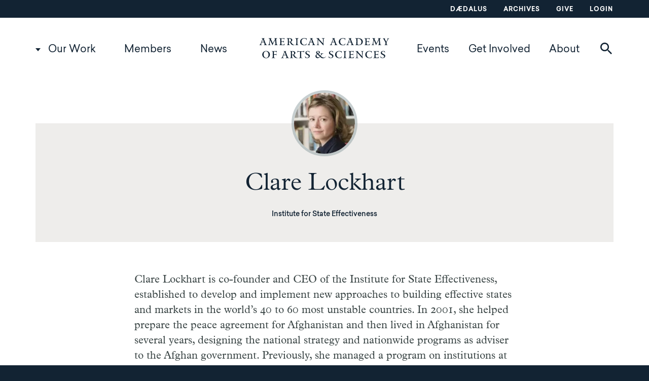

--- FILE ---
content_type: text/html; charset=UTF-8
request_url: https://www.amacad.org/person/clare-lockhart
body_size: 10648
content:
<!DOCTYPE html>
<html  lang="en" dir="ltr" prefix="og: https://ogp.me/ns#">
  <head>
    <meta charset="utf-8" />
<meta name="description" content="Clare Lockhart is co-founder and CEO of the Institute for State Effectiveness, established to develop and implement new approaches to building effective states and markets in the world’s 40 to 60 most unstable countries. In 2001, she helped prepare the peace agreement for Afghanistan and then lived in Afghanistan for several years, designing the national strategy and nationwide programs as adviser to the Afghan government. Previously, she managed a program on institutions at the World Bank and practiced as a human rights barrister. She has degrees from Oxford University, Harvard University, and the Inns of Court School of Law. She has written extensively on state-building." />
<link rel="canonical" href="https://www.amacad.org/person/clare-lockhart" />
<meta property="og:site_name" content="American Academy of Arts &amp; Sciences" />
<meta property="og:type" content="website" />
<meta property="og:url" content="https://www.amacad.org/person/clare-lockhart" />
<meta property="og:title" content="Clare Lockhart" />
<meta property="og:image" content="https://www.amacad.org/sites/default/files/person/headshots/Lockhart.jpg" />
<meta property="og:updated_time" content="2018-11-18T10:37:24-0500" />
<meta property="article:modified_time" content="2018-11-18T10:37:24-0500" />
<meta name="twitter:card" content="summary_large_image" />
<meta name="twitter:site" content="@americanacad" />
<meta name="twitter:title" content="Clare Lockhart" />
<meta name="twitter:creator" content="@americanacad" />
<meta name="Generator" content="Drupal 10 (https://www.drupal.org)" />
<meta name="MobileOptimized" content="width" />
<meta name="HandheldFriendly" content="true" />
<meta name="viewport" content="width=device-width, initial-scale=1.0" />
<script type="application/ld+json">{
    "@context": "https://schema.org",
    "@graph": [
        {
            "@type": "Person",
            "name": "Clare Lockhart",
            "familyName": "Lockhart",
            "givenName": "Clare",
            "url": "https://www.amacad.org/person/clare-lockhart",
            "description": "Clare Lockhart is co-founder and CEO of the Institute for State Effectiveness, established to develop and implement new approaches to building effective states and markets in the world’s 40 to 60 most unstable countries. In 2001, she helped prepare the peace agreement for Afghanistan and then lived in Afghanistan for several years, designing the national strategy and nationwide programs as adviser to the Afghan government. Previously, she managed a program on institutions at the World Bank and practiced as a human rights barrister. She has degrees from Oxford University, Harvard University, and the Inns of Court School of Law. She has written extensively on state-building.",
            "image": {
                "@type": "ImageObject",
                "representativeOfPage": "True",
                "url": "https://www.amacad.org/sites/default/files/person/headshots/Lockhart.jpg"
            }
        }
    ]
}</script>
<meta http-equiv="ImageToolbar" content="false" />
<link rel="icon" href="/profiles/contrib/lightning/favicon.ico" type="image/vnd.microsoft.icon" />

    <title>Clare Lockhart | American Academy of Arts and Sciences</title>
    <link rel="stylesheet" media="all" href="/sites/default/files/css/css_lJljnUsSYfdJ5aNGeou4_lEjUPBnj4B230SFS6tvDAc.css?delta=0&amp;language=en&amp;theme=amacad&amp;include=eJxFjUEOwyAMBD-E4EloiR1C5WBkg5T29c2hVW47M4fFC1cWBbElPDvOw7QUtoATGyhV0QIJhedky3wNdaa8N7nRU-XOdudNjRPZGpBIDaI1DBiqYRz-D4-Jq49VpPnBFPztk89U4Bw-y0redXXCbNp_71-thUNZ" />
<link rel="stylesheet" media="all" href="/sites/default/files/css/css_TBH7YRuQ4DQiZtJEbSCeFdL6FcOAcOhfI2I9KL77xj4.css?delta=1&amp;language=en&amp;theme=amacad&amp;include=eJxFjUEOwyAMBD-E4EloiR1C5WBkg5T29c2hVW47M4fFC1cWBbElPDvOw7QUtoATGyhV0QIJhedky3wNdaa8N7nRU-XOdudNjRPZGpBIDaI1DBiqYRz-D4-Jq49VpPnBFPztk89U4Bw-y0redXXCbNp_71-thUNZ" />
<link rel="stylesheet" media="print" href="/sites/default/files/css/css_O4pRQn1DUW_JDuS1OgNWUEeVu4XvmxTTmFTsR3BXlEM.css?delta=2&amp;language=en&amp;theme=amacad&amp;include=eJxFjUEOwyAMBD-E4EloiR1C5WBkg5T29c2hVW47M4fFC1cWBbElPDvOw7QUtoATGyhV0QIJhedky3wNdaa8N7nRU-XOdudNjRPZGpBIDaI1DBiqYRz-D4-Jq49VpPnBFPztk89U4Bw-y0redXXCbNp_71-thUNZ" />

    <script type="application/json" data-drupal-selector="drupal-settings-json">{"path":{"baseUrl":"\/","pathPrefix":"","currentPath":"node\/13364","currentPathIsAdmin":false,"isFront":false,"currentLanguage":"en"},"pluralDelimiter":"\u0003","suppressDeprecationErrors":true,"ajaxPageState":{"libraries":"[base64]","theme":"amacad","theme_token":null},"ajaxTrustedUrl":{"\/search":true},"gtag":{"tagId":"","consentMode":false,"otherIds":[],"events":[],"additionalConfigInfo":[]},"gtm":{"tagId":null,"settings":{"data_layer":"dataLayer","include_classes":false,"allowlist_classes":"","blocklist_classes":"","include_environment":false,"environment_id":"","environment_token":""},"tagIds":["GTM-WZ5V8RQ"]},"ajaxLoader":{"markup":"\u003Cdiv class=\u0022ajax-throbber sk-pulse\u0022\u003E\u003C\/div\u003E","hideAjaxMessage":false,"alwaysFullscreen":false,"throbberPosition":"body"},"dataLayer":{"defaultLang":"en","languages":{"en":{"id":"en","name":"English","direction":"ltr","weight":0}}},"webform":{"dialog":{"options":{"narrow":{"title":"Narrow","width":310},"normal":{"title":"Normal","width":750},"wide":{"title":"Wide","width":1000}},"entity_type":"node","entity_id":"13364"}},"ajax":[],"user":{"uid":0,"permissionsHash":"01a524e78c2105da3b6bda6565b75ccc7a495f075c06817a9d86951a361d4405"}}</script>
<script src="/sites/default/files/js/js_UVhiJVLGBYgc-kyOKHAdP6vMK1xCdUPQ4K5g77D2x_o.js?scope=header&amp;delta=0&amp;language=en&amp;theme=amacad&amp;include=eJxdjuEKwjAMhF-otI9ULjbNKtkiaafTp7fCQPTP5b4EcocrjqyGwp7w9XEsbkTsASsuKEnUCBqIx2DPfNysc8m16cSehDf2eS4YUDznL-IF92beg5iJch6QJFP-OX5Sf5dreDBV8zWdM5YGNQmv3SlX27eZ02w7S70BCFdLyw"></script>
<script src="/modules/contrib/google_tag/js/gtag.js?t8inwd"></script>
<script src="/modules/contrib/google_tag/js/gtm.js?t8inwd"></script>


    <link rel="apple-touch-icon" sizes="180x180" href="/apple-touch-icon.png?v=7koPB870jK">
    <link rel="icon" type="image/png" sizes="32x32" href="/favicon-32x32.png?v=7koPB870jK">
    <link rel="icon" type="image/png" sizes="16x16" href="/favicon-16x16.png?v=7koPB870jK">
    <link rel="manifest" href="/site.webmanifest?v=7koPB870jK">
    <link rel="mask-icon" href="/safari-pinned-tab.svg?v=7koPB870jK" color="#5bbad5">
    <link rel="shortcut icon" href="/favicon.ico?v=7koPB870jK">
    <meta name="msapplication-TileColor" content="#da532c">
    <meta name="theme-color" content="#ffffff">
  </head>
  <body class="lang-en section-person path-node node--type-person preload">
    <a href="#main-content" class="visually-hidden focusable skip-link">
      Skip to main content
    </a>
    <noscript><iframe src="https://www.googletagmanager.com/ns.html?id=GTM-WZ5V8RQ"
                  height="0" width="0" style="display:none;visibility:hidden"></iframe></noscript>

      <div class="dialog-off-canvas-main-canvas" data-off-canvas-main-canvas>
    <div class="off-canvas-wrapper">
    <div class="inner-wrap off-canvas-wrapper-inner" id="inner-wrap" data-off-canvas-wrapper>
        <aside id="left-off-canvas-menu" class="off-canvas left-off-canvas-menu position-left" role="complementary" data-off-canvas>
            
        </aside>

        <aside id="right-off-canvas-menu" class="off-canvas right-off-canvas-menu position-right" role="complementary" data-off-canvas>
            
        </aside>

        <div class="off-canvas-content" data-off-canvas-content>
            
                            <div class="utility" aria-label="Utility Menu">
                    <div class="row column">
                          <div class="region region-utility">
    <nav role="navigation" aria-labelledby="block-utilitynavigation-menu" id="block-utilitynavigation" data-block-plugin-id="system_menu_block:utility" class="block-utilitynavigation">
            
  <h2 class="block-title visually-hidden" id="block-utilitynavigation-menu">Utility navigation</h2>
  

        
              <ul data-region="utility" class="menu">
                    <li class="menu-item menu-item--dædalus">
        <a href="/daedalus" data-drupal-link-system-path="node/27473">Dædalus</a>
              </li>
                <li class="menu-item menu-item--archives">
        <a href="/archives" data-drupal-link-system-path="node/27576">Archives</a>
              </li>
                <li class="menu-item menu-item--give">
        <a href="/give" target="_blank" data-drupal-link-system-path="node/33030">Give</a>
              </li>
                <li class="menu-item menu-item--login">
        <a href="https://amacad.my.site.com/members/s/login/" target="_blank">Login</a>
              </li>
        </ul>
  


  </nav>

  </div>

                    </div>
                </div>
            
                            <header class="header" role="banner" aria-label="Site header">
                    <div class="row column">
                          <div class="region region-header">
    <nav role="navigation" aria-labelledby="block-desktop-main-menu-menu" id="block-desktop-main-menu" data-block-plugin-id="system_menu_block:main" class="block-desktop-main-menu">
            
  <h2 class="block-title visually-hidden" id="block-desktop-main-menu-menu">Main navigation</h2>
  

                                    <div data-region="header" class="menu header-row">
                <ul class="menu main-menu main-menu-level-1 main-menu-level-1-left">
                
            
                        
                                <li class="menu-item menu-item-level-1 menu-item--expanded menu-item--our-work">

                <a href="/our-work" data-drupal-link-system-path="node/2">Our Work</a>
                                                                <ul class="submenu">
                
            
                        
                                <li class="menu-item menu-item-level-2 menu-item--expanded menu-item--explore-by-topic">

                <a href="" class="nolink">Explore by Topic</a>
                                                                <ul class="submenu">
                
            
                        
                                <li class="menu-item menu-item-level-3 menu-item--arts--humanities">

                <a href="/topic/arts-humanities" data-drupal-link-system-path="taxonomy/term/12">Arts &amp; Humanities</a>
                
                </li>

            
            
            
        
            
                        
                                <li class="menu-item menu-item-level-3 menu-item--democracy--justice">

                <a href="/topic/democracy-justice" data-drupal-link-system-path="taxonomy/term/13">Democracy &amp; Justice</a>
                
                </li>

            
            
            
        
            
                        
                                <li class="menu-item menu-item-level-3 menu-item--education">

                <a href="/topic/education" data-drupal-link-system-path="taxonomy/term/14">Education</a>
                
                </li>

            
            
            
        
            
                        
                                <li class="menu-item menu-item-level-3 menu-item--energy--environment">

                <a href="/topic/energy-environment" data-drupal-link-system-path="taxonomy/term/15">Energy &amp; Environment</a>
                
                </li>

            
            
            
        
            
                        
                                <li class="menu-item menu-item-level-3 menu-item--global-affairs">

                <a href="/topic/global-affairs" data-drupal-link-system-path="taxonomy/term/16">Global Affairs</a>
                
                </li>

            
            
            
        
            
                        
                                <li class="menu-item menu-item-level-3 menu-item--science--technology">

                <a href="/topic/science-technology" data-drupal-link-system-path="taxonomy/term/17">Science &amp; Technology</a>
                
                </li>

            
            
            
                                        </ul>
            
                
                </li>

            
            
            
        
            
                        
                                <li class="menu-item menu-item-level-2 menu-item--expanded menu-item--view">

                <a href="" class="nolink">View</a>
                                                                <ul class="submenu">
                
            
                        
                                <li class="menu-item menu-item-level-3 menu-item--projects">

                <a href="/projects" data-drupal-link-system-path="projects">Projects</a>
                
                </li>

            
            
            
        
            
                        
                                <li class="menu-item menu-item-level-3 menu-item--publications">

                <a href="/publications" data-drupal-link-system-path="publications">Publications</a>
                
                </li>

            
            
            
                                        </ul>
            
                
                </li>

            
            
            
                                        </ul>
            
                
                </li>

            
            
            
        
            
                        
                                <li class="menu-item menu-item-level-1 menu-item--members">

                <a href="/members" data-drupal-link-system-path="node/11473">Members</a>

                </li>

            
            
            
        
            
                        
                                <li class="menu-item menu-item-level-1 menu-item--news">

                <a href="/news" data-drupal-link-system-path="news">News</a>

                </li>

            
                                            </ul>
                                <a href="/" class="logo"></a>
                                <ul class="menu main-menu main-menu-level-1 main-menu-level-1-right">
            
            
        
            
                        
                                <li class="menu-item menu-item-level-1 menu-item--events">

                <a href="/events" data-drupal-link-system-path="events">Events</a>

                </li>

            
            
            
        
            
                        
                                <li class="menu-item menu-item-level-1 menu-item--get-involved">

                <a href="/get-involved" data-drupal-link-system-path="node/27692">Get Involved</a>

                </li>

            
            
            
        
            
                        
                                <li class="menu-item menu-item-level-1 menu-item--about">

                <a href="/about-academy" data-drupal-link-system-path="node/3">About</a>

                </li>

            
            
                                <li>
                                                <button class="search__toggle" data-toggle="block-search-block"><span class="icon-search"></span><span class="icon-search-red"></span></button>
                    </li>
                                </ul>
            
                                        </div>
            


  </nav>
<div class="views-exposed-form bef-exposed-form block-search-block block block-views block-views-exposed-filter-blocksearch-search" novalidate="novalidate" data-drupal-selector="views-exposed-form-search-search" id="block-search-block" data-block-plugin-id="views_exposed_filter_block:search-search" data-toggler=".expanded" aria-hidden="true" aria-disabled="true">

  
          <form data-region="header" action="/search" method="get" id="views-exposed-form-search-search" accept-charset="UTF-8">
  <div class="js-form-item form-item js-form-type-textfield form-item-keywords js-form-item-keywords">
      <label for="edit-keywords">Keywords</label>
        <input placeholder="Search our work, members, news, and events" data-drupal-selector="edit-keywords" type="text" id="edit-keywords" name="keywords" value="" size="30" maxlength="128" class="form-text" />

        </div>
<div data-drupal-selector="edit-actions" class="form-actions js-form-wrapper form-wrapper" id="edit-actions"><input class="success button radius js-form-submit form-submit" data-drupal-selector="edit-submit-search" type="submit" id="edit-submit-search" value="Search" />
</div>


</form>

    
  
  <button id="header__search__close" class="search__close" data-toggle="block-search-block"><span class="icon-close"></span></button>

</div>

  </div>

                        
<div class="mobile-header">
    
    <button class="search__toggle" data-toggle="block-search-block"><span class="icon-search"></span><span class="icon-search-red"></span></button>
    
    <a href="/" class="logo"></a>

    <button id="mobile-menu__toggle" class="mobile-menu__toggle" data-toggle="mobile-menu"></button>

</div>

    <div class="region region-mobile-header" id="mobile-menu" data-toggler=".expanded">
        <nav role="navigation" aria-labelledby="block-mainnavigation-menu" id="block-mainnavigation" data-block-plugin-id="menu_block:main" class="block-mainnavigation">
            
  <h2 class="block-title visually-hidden" id="block-mainnavigation-menu">Main navigation</h2>
  

        
              <ul data-region="mobile_header" class="menu menu accordion-menu vertical mmenu" data-accordion-menu data-submenu-toggle="true">
                    <li class="menu-item menu-item--expanded menu-item--our-work">
        <a href="/our-work" data-drupal-link-system-path="node/2">Our Work</a>
                                <ul class="menu nested menu-level-1">
                    <li class="menu-item menu-item--expanded menu-item--explore-by-topic">
        <a href="" class="nolink">Explore by Topic</a>
                                <ul class="menu nested menu-level-2">
                    <li class="menu-item menu-item--expanded menu-item--arts--humanities">
        <a href="/topic/arts-humanities" data-drupal-link-system-path="taxonomy/term/12">Arts &amp; Humanities</a>
              </li>
                <li class="menu-item menu-item--expanded menu-item--democracy--justice">
        <a href="/topic/democracy-justice" data-drupal-link-system-path="taxonomy/term/13">Democracy &amp; Justice</a>
              </li>
                <li class="menu-item menu-item--expanded menu-item--education">
        <a href="/topic/education" data-drupal-link-system-path="taxonomy/term/14">Education</a>
              </li>
                <li class="menu-item menu-item--expanded menu-item--energy--environment">
        <a href="/topic/energy-environment" data-drupal-link-system-path="taxonomy/term/15">Energy &amp; Environment</a>
              </li>
                <li class="menu-item menu-item--expanded menu-item--global-affairs">
        <a href="/topic/global-affairs" data-drupal-link-system-path="taxonomy/term/16">Global Affairs</a>
              </li>
                <li class="menu-item menu-item--expanded menu-item--science--technology">
        <a href="/topic/science-technology" data-drupal-link-system-path="taxonomy/term/17">Science &amp; Technology</a>
              </li>
        </ul>
  
              </li>
                <li class="menu-item menu-item--expanded menu-item--view">
        <a href="" class="nolink">View</a>
                                <ul class="menu nested menu-level-2">
                    <li class="menu-item menu-item--expanded menu-item--projects">
        <a href="/projects" data-drupal-link-system-path="projects">Projects</a>
              </li>
                <li class="menu-item menu-item--expanded menu-item--publications">
        <a href="/publications" data-drupal-link-system-path="publications">Publications</a>
              </li>
        </ul>
  
              </li>
        </ul>
  
              </li>
                <li class="menu-item menu-item--expanded menu-item--members">
        <a href="/members" data-drupal-link-system-path="node/11473">Members</a>
                                <ul class="menu nested menu-level-1">
                    <li class="menu-item menu-item--expanded menu-item--member-directory">
        <a href="/directory" data-drupal-link-system-path="directory">Member Directory</a>
              </li>
                <li class="menu-item menu-item--expanded menu-item--magazine-the-bulletin">
        <a href="/bulletin" data-drupal-link-system-path="bulletin">Magazine: The Bulletin</a>
              </li>
                <li class="menu-item menu-item--expanded menu-item--local-committees">
        <a href="/local" data-drupal-link-system-path="local">Local Committees</a>
              </li>
        </ul>
  
              </li>
                <li class="menu-item menu-item--expanded menu-item--news">
        <a href="/news" data-drupal-link-system-path="news">News</a>
              </li>
                <li class="menu-item menu-item--expanded menu-item--events">
        <a href="/events" data-drupal-link-system-path="events">Events</a>
              </li>
                <li class="menu-item menu-item--expanded menu-item--get-involved">
        <a href="/get-involved" data-drupal-link-system-path="node/27692">Get Involved</a>
              </li>
                <li class="menu-item menu-item--expanded menu-item--about">
        <a href="/about-academy" data-drupal-link-system-path="node/3">About</a>
                                <ul class="menu nested menu-level-1">
                    <li class="menu-item menu-item--expanded menu-item--governance">
        <a href="/governance" data-drupal-link-system-path="node/4">Governance</a>
                                <ul class="menu nested menu-level-2">
                    <li class="menu-item menu-item--expanded menu-item--board-of-directors">
        <a href="/about/governance/board" data-drupal-link-system-path="node/27681">Board of Directors</a>
              </li>
                <li class="menu-item menu-item--expanded menu-item--council">
        <a href="/about/governance/council" data-drupal-link-system-path="node/27682">Council</a>
              </li>
                <li class="menu-item menu-item--expanded menu-item--trust">
        <a href="/about/governance/trust" data-drupal-link-system-path="node/27680">Trust</a>
              </li>
                <li class="menu-item menu-item--expanded menu-item--committees">
        <a href="/about/governance/governance-committees" data-drupal-link-system-path="node/27693">Committees</a>
              </li>
                <li class="menu-item menu-item--expanded menu-item--president">
        <a href="/about/governance/president" data-drupal-link-system-path="node/27694">President</a>
              </li>
        </ul>
  
              </li>
                <li class="menu-item menu-item--expanded menu-item--staff">
        <a href="/staff" data-drupal-link-system-path="staff">Staff</a>
              </li>
                <li class="menu-item menu-item--expanded menu-item--affiliates">
        <a href="/about/affiliates" data-drupal-link-system-path="node/27702">Affiliates</a>
              </li>
                <li class="menu-item menu-item--expanded menu-item--prizes">
        <a href="/about/prizes" data-drupal-link-system-path="node/27701">Prizes</a>
                                <ul class="menu nested menu-level-2">
                    <li class="menu-item menu-item--expanded menu-item--amory">
        <a href="/about/prizes/amory-prize" data-drupal-link-system-path="node/36963">Amory</a>
              </li>
                <li class="menu-item menu-item--expanded menu-item--distinguished-leadership">
        <a href="/about/prizes/distinguished-leadership-award" data-drupal-link-system-path="node/37000">Distinguished Leadership</a>
              </li>
                <li class="menu-item menu-item--expanded menu-item--don-m-randel-humanistic-studies">
        <a href="/about/prizes/randel-humanistic-studies" data-drupal-link-system-path="node/37001">Don M. Randel Humanistic Studies</a>
              </li>
                <li class="menu-item menu-item--expanded menu-item--emerson-thoreau">
        <a href="/about/prizes/emerson-thoreau-medal" data-drupal-link-system-path="node/37002">Emerson-Thoreau</a>
              </li>
                <li class="menu-item menu-item--expanded menu-item--excellence-in-public-policy">
        <a href="/about/prizes/public-policy-affairs" data-drupal-link-system-path="node/36999">Excellence in Public Policy</a>
              </li>
                <li class="menu-item menu-item--expanded menu-item--founders">
        <a href="/about/prizes/founders-award" data-drupal-link-system-path="node/37003">Founders</a>
              </li>
                <li class="menu-item menu-item--expanded menu-item--rumford">
        <a href="/about/prizes/rumford-prize" data-drupal-link-system-path="node/37004">Rumford</a>
              </li>
                <li class="menu-item menu-item--expanded menu-item--sarton-history-of-science">
        <a href="/about/prizes/sarton-history-of-science" data-drupal-link-system-path="node/37005">Sarton History of Science</a>
              </li>
                <li class="menu-item menu-item--expanded menu-item--sarton-poetry">
        <a href="/about/prizes/sarton-award-poetry" data-drupal-link-system-path="node/37006">Sarton Poetry</a>
              </li>
                <li class="menu-item menu-item--expanded menu-item--scholar-patriot">
        <a href="/about/prizes/scholar-patriot-award" data-drupal-link-system-path="node/37007">Scholar-Patriot</a>
              </li>
                <li class="menu-item menu-item--expanded menu-item--talcott-parsons">
        <a href="/about/prizes/talcott-parsons" data-drupal-link-system-path="node/37008">Talcott Parsons</a>
              </li>
        </ul>
  
              </li>
                <li class="menu-item menu-item--expanded menu-item--fellowships">
        <a href="/about/fellowships" data-drupal-link-system-path="node/27700">Fellowships</a>
              </li>
                <li class="menu-item menu-item--expanded menu-item--location">
        <a href="/location" data-drupal-link-system-path="node/7">Location</a>
              </li>
                <li class="menu-item menu-item--expanded menu-item--history">
        <a href="/history" data-drupal-link-system-path="node/35317">History</a>
              </li>
                <li class="menu-item menu-item--expanded menu-item--advisors">
        <a href="/programs" data-drupal-link-system-path="programs">Advisors</a>
                                <ul class="menu nested menu-level-2">
                    <li class="menu-item menu-item--expanded menu-item--education">
        <a href="/programs/education" data-drupal-link-system-path="node/27696">Education</a>
              </li>
                <li class="menu-item menu-item--expanded menu-item--global-security-and-international-affairs">
        <a href="/programs/global-security-international-affairs" title="The Global Security and International Affairs program area draws on the expertise of policy-makers, practitioners, and scholars to foster knowledge and inform innovative policies to address crucial issues." data-drupal-link-system-path="node/27698">Global Security and International Affairs</a>
              </li>
                <li class="menu-item menu-item--expanded menu-item--the-humanities-arts-and-culture">
        <a href="/programs/humanities-arts-and-culture" data-drupal-link-system-path="node/27697">The Humanities, Arts, and Culture</a>
              </li>
                <li class="menu-item menu-item--expanded menu-item--science-engineering-and-technology">
        <a href="/programs/science-engineering-technology" data-drupal-link-system-path="node/27699">Science, Engineering, and Technology</a>
              </li>
        </ul>
  
              </li>
        </ul>
  
              </li>
        </ul>
  


  </nav>
<nav role="navigation" aria-labelledby="block-footer-2-menu" id="block-footer-2" data-block-plugin-id="menu_block:footer" class="block-footer-2">
            
  <h2 class="block-title visually-hidden" id="block-footer-2-menu">Footer</h2>
  

        
              <ul data-region="mobile_header" class="menu">
                    <li class="menu-item menu-item--daedalus">
        <a href="/daedalus" data-drupal-link-system-path="node/27473">Daedalus</a>
              </li>
                <li class="menu-item menu-item--login">
        <a href="https://amacad.my.site.com/members/s/login/" target="_blank">Login</a>
              </li>
                <li class="menu-item menu-item--archives">
        <a href="/archives" data-drupal-link-system-path="node/27576">Archives</a>
              </li>
                <li class="menu-item menu-item--collapsed menu-item--give">
        <a href="/give" target="_blank" data-drupal-link-system-path="node/33030">Give</a>
              </li>
                <li class="menu-item menu-item--careers">
        <a href="/careers" data-drupal-link-system-path="careers">Careers</a>
              </li>
                <li class="menu-item menu-item--contact">
        <a href="/contact" data-drupal-link-system-path="webform/contact">Contact</a>
              </li>
                <li class="menu-item menu-item--private-events">
        <a href="/nortons-woods-conference-center" data-drupal-link-system-path="node/30912">Private Events</a>
              </li>
        </ul>
  


  </nav>
<div id="block-mobilemenuinfoblock" data-block-plugin-id="block_content:c77afdc4-f3fb-4ea6-b4c3-b74173797bf0" class="block-mobilemenuinfoblock block block-block-content block-block-contentc77afdc4-f3fb-4ea6-b4c3-b74173797bf0">
  
    

  
    
    <a href="/" class="icon-logo-white footer__logo"></a>

    <p>136 Irving Street<br>
Cambridge, MA 02138</p>



    
</div>
<nav role="navigation" aria-labelledby="block-socialmedia-2-menu" id="block-socialmedia-2" data-block-plugin-id="menu_block:social-media" class="block-socialmedia-2">
            
  <h2 class="block-title visually-hidden" id="block-socialmedia-2-menu">Social Media</h2>
  

        
              <ul data-region="mobile_header" class="menu">
                    <li class="menu-item menu-item--facebook">
        <a href="https://www.facebook.com/americanacad/" class="icon-facebook">Facebook</a>
              </li>
                <li class="menu-item menu-item--linkedin">
        <a href="https://www.linkedin.com/company/american-academy-of-arts-and-sciences" class="icon-linkedin" target="_blank">LinkedIn</a>
              </li>
                <li class="menu-item menu-item--youtube">
        <a href="https://www.youtube.com/americanacad" class="icon-youtube">YouTube</a>
              </li>
        </ul>
  


  </nav>

    </div>

                    </div>
                </header>
            
            
            
                            <main id="main">
                      <div class="region region-content">
    <div data-drupal-messages-fallback class="hidden"></div><div id="block-amacad-content" data-block-plugin-id="system_main_block" class="block-amacad-content block block-system block-system-main-block">
  
    

  
              
<article id="node-13364" >

    <div class="person__breadcrumb hide-for-small-only person__nonmember">
        <div class="row">
            <div class="columns large-12 ">
                <a class="person__back-link" href="/directory">To member directory</a>
            </div>
        </div>
    </div>

  
    <div class="row">
        <div class="columns small-12">
            <div class="person__header">
                <div class="row">
                    <div class="column medium-8 small-centered text-center">
                            <div class="person__headshot person__headshot--full field field-node--field-headshot field-name-field-headshot field-type-image field-label-hidden">
    <div class="field-items">
          <div class="field-item">    <img loading="eager" srcset="/sites/default/files/styles/headshot_1x/public/person/headshots/Lockhart.jpg.webp?itok=a9OK5A5G 1x, /sites/default/files/styles/headshot_2x/public/person/headshots/Lockhart.jpg.webp?itok=q3e2cm5g 2x" width="130" height="130" src="/sites/default/files/styles/headshot_1x/public/person/headshots/Lockhart.jpg.webp?itok=a9OK5A5G" alt="" />


</div>
      </div>
</div>

                        
                        <h1 class="person__title person__title--full"><span class="person__full-name person__full-name--full">Clare Lockhart</span>
</h1>
                                              <div class="person__affiliation person__affiliation--full field field-node--field-affiliation field-name-field-affiliation field-type-string field-label-hidden">
    <div class="field-items">
          <div class="field-item">Institute for State Effectiveness</div>
      </div>
</div>

                                              
                                                                                            </div>
                </div>
                
                            </div>
        </div>
    </div>


    <div class="person__body-wrapper row">
        <div class="column medium-8 small-centered ">
          
          <div class="person__body person__body--full field field-node--field-body field-name-field-body field-type-text-long field-label-hidden">
    <div class="field-items">
          <div class="field-item"><p>Clare Lockhart is co-founder and CEO of the Institute for State Effectiveness, established to develop and implement new approaches to building effective states and markets in the world’s 40 to 60 most unstable countries. In 2001, she helped prepare the peace agreement for Afghanistan and then lived in Afghanistan for several years, designing the national strategy and nationwide programs as adviser to the Afghan government. Previously, she managed a program on institutions at the World Bank and practiced as a human rights barrister. She has degrees from Oxford University, Harvard University, and the Inns of Court School of Law. She has written extensively on state-building.</p></div>
      </div>
</div>


          
          <div class="person__last-updated person__last-updated--full field field-node--field-last-updated field-name-field-last-updated field-type-datetime field-label-inline clearfix">
      <div class="field-label">Last Updated</div>
    <div class="field-items">
          <div class="field-item"><time datetime="2018-11-18T12:00:00Z">Nov 2018</time>
</div>
      </div>
</div>


        </div>
    </div>

    <div class="person__breadcrumb show-for-small-only person__nonmember">
        <div class="row">
            <div class="columns large-12 ">
                <a class="person__back-link" href="/directory">To member directory</a>
            </div>
        </div>
    </div>

                  <div class="person__related">
            <div class="row columns"><h2>Academy Involvement</h2></div>
                            <div class="related-content__wrapper">
                    <div class="mixed-related-content__wrapper row small-up-1 medium-up-3">
                                    <div class="column column-block">
                        <article  class="card-minimal-view-mode">

    <div class="inline">
            Project<span class="pipe">|</span><div class="project__start-date project__start-date--card-minimal field field-node--field-start-date field-name-field-start-date field-type-datetime field-label-hidden">
    <div class="field-items">
          <div class="field-item"><time datetime="2016-05-01T12:00:00Z">2016</time>
</div>
      </div>
</div>

    </div>

    <h3 class="node-title">
        <a href="/project/civil-wars-violence-international-responses" rel="bookmark"><span class="project__title project__title--card-minimal">Civil Wars, Violence, and International Responses</span>
</a>
    </h3>

     
    <div class="card-minimal__topics">
	    <div class="project__related-topics project__related-topics--card-minimal field field-node--field-topics field-name-field-topics field-type-entity-reference field-label-hidden">
    <div class="field-items">
          <div class="field-item"><a href="/topic/global-affairs" hreflang="en">Global Affairs</a></div>
      </div>
</div>

	</div>

</article>
                    </div>
                                    <div class="column column-block">
                        <article  class="card-minimal-view-mode">

    <div class="inline">
            Dædalus<span class="pipe">|</span>
            Winter 2018
        </div>

    <h3 class="node-title">
        <a href="/publication/daedalus/sovereignty-strategies-enhancing-core-governance-functions-postconflict-and-conflict-prevention" rel="bookmark"><span class='field-wrapper publication__title publication__title--card-minimal'>Sovereignty Strategies: Enhancing Core Governance Functions as a Postconflict and Conflict-Prevention Measure</span></a>
    </h3>

                                                                    <div class="card-minimal__authors">
                <span class="field-label">Author</span>
                <span class="field-item">Clare Lockhart</span>
            </div>
            
    <div class="card-minimal__topics">
	    <div class="publication__topics publication__topics--card-minimal field field-node--field-topics field-name-field-topics field-type-entity-reference field-label-hidden">
    <div class="field-items">
          <div class="field-item"><a href="/topic/democracy-justice" hreflang="en">Democracy &amp; Justice</a></div>
          <div class="field-item"><a href="/topic/global-affairs" hreflang="en">Global Affairs</a></div>
          <div class="topics__daedalus-only field-item"><a href="/topic/nations" hreflang="en">Nations</a></div>
      </div>
</div>

	</div>

</article>
                    </div>
                                    <div class="column column-block">
                        <article  class="card-minimal-view-mode">

    <div class="inline">
            Event <span class="pipe">|</span> <div class="event__start-date event__start-date--card-minimal field field-node--field-start-date field-name-field-start-date field-type-datetime field-label-hidden">
    <div class="field-items">
          <div class="field-item"><time datetime="2021-07-15T12:00:00Z">Jul 15, 2021</time>
</div>
      </div>
</div>

    </div>

    <h3 class="node-title">
        <a href="/events/governance-peacekeeping-United-Nations" rel="bookmark"><span class="event__title event__title--card-minimal">“Good Enough” Governance and Peacekeeping</span>
</a>
    </h3>

                                                                                                                                                                                        <div class="card-minimal__featured-people">
                <span class="field-label">Featuring</span>
                <span class="field-item">Karl W. Eikenberry, Vanda Felbab-Brown, Stephen D. Krasner, Jean-Pierre Lacroix, Clare Lockhart, Stephen Stedman, and David W. Oxtoby</span>
            </div>
            
    <div class="event__location-name event__location-name--card-minimal field field-node--field-location-name field-name-field-location-name field-type-string field-label-hidden">
    <div class="field-items">
          <div class="field-item">Online</div>
      </div>
</div>



    <div class="card-minimal__topics">
	    
	</div>

</article>
                    </div>
                            </div>
            </div>
        </div>
            

</article>



    
    
</div>

  </div>

                </main>

            
            <footer class="footer">
                <div class="row">

                    <div class="footer__col1">

                        <a href="/" class="icon-logo-white footer__logo"></a>

                          <div class="region region-footer-col1">
    <div id="block-footerinfo" data-block-plugin-id="block_content:50383c06-6753-4214-9a41-4754a4d6e9d5" class="block-footerinfo block block-block-content block-block-content50383c06-6753-4214-9a41-4754a4d6e9d5">
  
    

  
          <p>136 Irving Street<br>
Cambridge, MA 02138</p>

<p>617-576-5000</p>

<h4>VEHICLE ENTRANCE</h4>

<p>200 Beacon Street<br>
Somerville, MA 02143</p>

    
    
</div>

  </div>


                    </div>

                    <div class="footer__col2">
                          <div class="region region-footer-col2">
    <nav role="navigation" aria-labelledby="block-footer-main-menu" id="block-footer-main" data-block-plugin-id="system_menu_block:main" class="block-footer-main">
            
  <h2 class="block-title visually-hidden" id="block-footer-main-menu">Main navigation</h2>
  

        
              <ul data-region="footer_col2" class="menu menu footer__main-menu">
                    <li class="menu-item menu-item--collapsed menu-item--our-work">
        <a href="/our-work" data-drupal-link-system-path="node/2">Our Work</a>
              </li>
                <li class="menu-item menu-item--collapsed menu-item--members">
        <a href="/members" data-drupal-link-system-path="node/11473">Members</a>
              </li>
                <li class="menu-item menu-item--news">
        <a href="/news" data-drupal-link-system-path="news">News</a>
              </li>
                <li class="menu-item menu-item--events">
        <a href="/events" data-drupal-link-system-path="events">Events</a>
              </li>
                <li class="menu-item menu-item--get-involved">
        <a href="/get-involved" data-drupal-link-system-path="node/27692">Get Involved</a>
              </li>
                <li class="menu-item menu-item--collapsed menu-item--about">
        <a href="/about-academy" data-drupal-link-system-path="node/3">About</a>
              </li>
        </ul>
  


  </nav>

  </div>

                    </div>


                    <div class="footer__col3">
                          <div class="region region-footer-col3">
    <nav role="navigation" aria-labelledby="block-footer-menu" id="block-footer" data-block-plugin-id="system_menu_block:footer" class="block-footer">
            
  <h2 class="block-title visually-hidden" id="block-footer-menu">Footer</h2>
  

        
              <ul data-region="footer_col3" class="menu">
                    <li class="menu-item menu-item--daedalus">
        <a href="/daedalus" data-drupal-link-system-path="node/27473">Daedalus</a>
              </li>
                <li class="menu-item menu-item--login">
        <a href="https://amacad.my.site.com/members/s/login/" target="_blank">Login</a>
              </li>
                <li class="menu-item menu-item--archives">
        <a href="/archives" data-drupal-link-system-path="node/27576">Archives</a>
              </li>
                <li class="menu-item menu-item--collapsed menu-item--give">
        <a href="/give" target="_blank" data-drupal-link-system-path="node/33030">Give</a>
              </li>
                <li class="menu-item menu-item--careers">
        <a href="/careers" data-drupal-link-system-path="careers">Careers</a>
              </li>
                <li class="menu-item menu-item--contact">
        <a href="/contact" data-drupal-link-system-path="webform/contact">Contact</a>
              </li>
                <li class="menu-item menu-item--private-events">
        <a href="/nortons-woods-conference-center" data-drupal-link-system-path="node/30912">Private Events</a>
              </li>
        </ul>
  


  </nav>
<nav role="navigation" aria-labelledby="block-socialmedia-menu" id="block-socialmedia" data-block-plugin-id="system_menu_block:social-media" class="block-socialmedia">
            
  <h2 class="block-title visually-hidden" id="block-socialmedia-menu">Social Media</h2>
  

        
              <ul data-region="footer_col3" class="menu">
                    <li class="menu-item menu-item--facebook">
        <a href="https://www.facebook.com/americanacad/" class="icon-facebook">Facebook</a>
              </li>
                <li class="menu-item menu-item--linkedin">
        <a href="https://www.linkedin.com/company/american-academy-of-arts-and-sciences" class="icon-linkedin" target="_blank">LinkedIn</a>
              </li>
                <li class="menu-item menu-item--youtube">
        <a href="https://www.youtube.com/americanacad" class="icon-youtube">YouTube</a>
              </li>
        </ul>
  


  </nav>

  </div>

                        <div class="footer__copyright">
                                <div class="footer__copyright"><span class="footer__copyright-date">© 2026</span> <p>American Academy of Arts &amp; Sciences&nbsp; |&nbsp; <a href="/web-policy">Web Policy</a></p>

</div>


                        </div>
                    </div>

                </div>
            </footer>
        </div>
    </div>
</div>


  </div>

    <script>window.dataLayer = window.dataLayer || []; window.dataLayer.push({"drupalLanguage":"en","drupalCountry":"US","siteName":"American Academy of Arts and Sciences","entityCreated":"1540578527","entityLangcode":"en","entityStatus":"1","entityUid":"0","entityUuid":"d1ed2726-e99e-4124-b6af-a287263afc99","entityVid":"28726","entityName":"Anonymous","entityType":"node","entityBundle":"person","entityId":"13364","entityTitle":"Clare Lockhart","userUid":0});</script>

    <script src="/sites/default/files/js/js_OKZb02vEjJ4CWTuSRuFif3tC1otYtqPFd3_GyKiGYkk.js?scope=footer&amp;delta=0&amp;language=en&amp;theme=amacad&amp;include=eJxdjuEKwjAMhF-otI9ULjbNKtkiaafTp7fCQPTP5b4EcocrjqyGwp7w9XEsbkTsASsuKEnUCBqIx2DPfNysc8m16cSehDf2eS4YUDznL-IF92beg5iJch6QJFP-OX5Sf5dreDBV8zWdM5YGNQmv3SlX27eZ02w7S70BCFdLyw"></script>

  </body>
</html>
